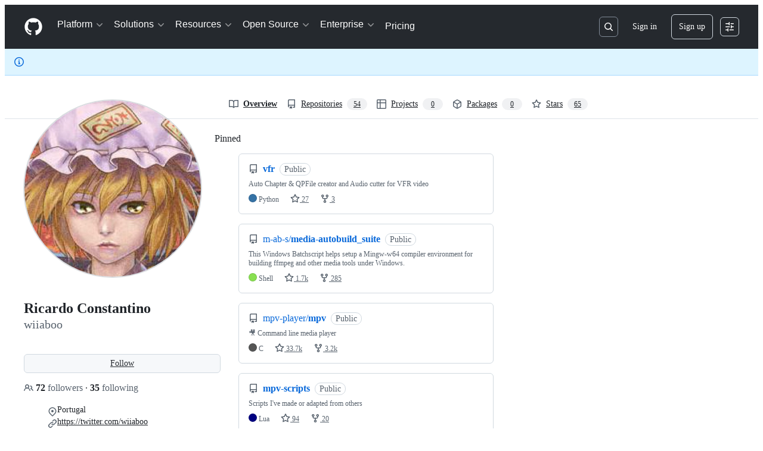

--- FILE ---
content_type: application/javascript
request_url: https://github.githubassets.com/assets/95322-05b3110dd317.js
body_size: 3398
content:
"use strict";(globalThis.webpackChunk_github_ui_github_ui=globalThis.webpackChunk_github_ui_github_ui||[]).push([[95322],{4559:(e,t,n)=>{n.d(t,{C:()=>s,i:()=>a});var i=n(56038),o=n(69599),r=n(46493);function s(e,t){(0,o.G7)("arianotify_comprehensive_migration")?a(l(e),{...t,element:t?.element??e}):(0,o.G7)("primer_live_region_element")&&t?.element===void 0?(0,r.Cj)(e,{politeness:t?.assertive?"assertive":"polite"}):a(l(e),t)}function a(e,t){let{assertive:n,element:s}=t??{};if((0,o.G7)("arianotify_comprehensive_migration"))try{(s?.isConnected?s:i.XC).ariaNotify(e,{priority:n?"high":"normal"})}catch(e){console.error("Error calling ariaNotify:",e)}else{var a,l;let t;(0,o.G7)("primer_live_region_element")&&void 0===s?(0,r.iP)(e,{politeness:n?"assertive":"polite"}):(a=e,l=n,(t=s??i.XC?.querySelector(l?"#js-global-screen-reader-notice-assertive":"#js-global-screen-reader-notice"))&&(t.textContent===a?t.textContent=`${a}\u00A0`:t.textContent=a))}}function l(e){return(e.getAttribute("aria-label")||e.innerText||"").trim()}n(89272)},13523:(e,t,n)=>{n.d(t,{$r:()=>s,M1:()=>a,li:()=>o,pS:()=>c,wE:()=>l});var i=n(56038);let o="X-Fetch-Nonce",r=new Set;function s(e){r.add(e)}function a(){return r.values().next().value||""}function l(e){let t={};return void 0!==e&&(t["X-Fetch-Nonce-To-Validate"]=e),void 0===e?t[o]=a():r.has(e)?t[o]=e:t[o]=Array.from(r).join(","),t}function c(){let e=i.XC?.head?.querySelector('meta[name="fetch-nonce"]')?.content||"";e&&s(e)}},35269:(e,t,n)=>{(0,n(97797).on)("change",".js-profile-editable-pronouns-select",function(){let e=document.querySelector(".js-profile-editable-pronouns-select"),t=document.querySelector(".js-profile-editable-pronouns-custom"),n=t.getAttribute("data-initial-value");"Custom"===e.value?([...e.options].find(e=>e.value===n)?t.value="":t.value=n,t.hidden=!1,t.focus()):(t.value=e.value,t.hidden=!0)})},46865:(e,t,n)=>{n.d(t,{Cy:()=>a,K3:()=>u,Z8:()=>l,k_:()=>r,lK:()=>f,m$:()=>s});var i=n(88578);function o(e,t,n){return e.dispatchEvent(new CustomEvent(t,{bubbles:!0,cancelable:n}))}function r(e,t){t&&(function(e,t){if(!(e instanceof HTMLFormElement))throw TypeError("The specified element is not of type HTMLFormElement.");if(!(t instanceof HTMLElement))throw TypeError("The specified element is not of type HTMLElement.");if("submit"!==t.type)throw TypeError("The specified element is not a submit button.");if(!e||e!==t.form)throw Error("The specified element is not owned by the form element.")}(e,t),(0,i.A)(t)),o(e,"submit",!0)&&e.submit()}function s(e,t){if("boolean"==typeof t)if(e instanceof HTMLInputElement)e.checked=t;else throw TypeError("only checkboxes can be set to boolean value");else if("checkbox"===e.type)throw TypeError("checkbox can't be set to string value");else e.value=t;o(e,"change",!1)}function a(e,t){for(let n in t){let i=t[n],o=e.elements.namedItem(n);o instanceof HTMLInputElement?o.value=i:o instanceof HTMLTextAreaElement&&(o.value=i)}}function l(e){if(!(e instanceof HTMLElement))return!1;let t=e.nodeName.toLowerCase(),n=(e.getAttribute("type")||"").toLowerCase();return"select"===t||"textarea"===t||"input"===t&&"submit"!==n&&"reset"!==n||e.isContentEditable}function c(e){return new URLSearchParams(e)}function u(e,t){let n=new URLSearchParams(e.search);for(let[e,i]of c(t))n.append(e,i);return n.toString()}function f(e){return c(new FormData(e)).toString()}},51987:(e,t,n)=>{n.d(t,{jC:()=>a,kt:()=>r,tV:()=>s});var i=n(87057),o=n(13523);function r(e){let t={"X-Requested-With":"XMLHttpRequest",...(0,o.wE)(e)};return{...t,[i.S]:(0,i.O)()}}function s(e,t){for(let[n,i]of Object.entries(r(t)))e.set(n,i)}function a(e){return{"X-GitHub-App-Type":e}}},53331:(e,t,n)=>{n.d(t,{A:()=>s,K:()=>o});var i=n(50467);function o(e){let t=[...e.querySelectorAll("meta[name=html-safe-nonce]")].map(e=>e.content);if(t.length<1)throw Error("could not find html-safe-nonce on document");return t}let r=class ResponseError extends Error{constructor(e,t){super(`${e} for HTTP ${t.status}`),(0,i._)(this,"response",void 0),this.response=t,this.name="ResponseError"}};function s(e,t,n=!1){let i=t.headers.get("content-type")||"";if(!n&&!i.startsWith("text/html"))throw new r(`expected response with text/html, but was ${i}`,t);if(n&&!(i.startsWith("text/html")||i.startsWith("application/json")))throw new r(`expected response with text/html or application/json, but was ${i}`,t);let o=t.headers.get("x-html-safe");if(o){if(!e.includes(o))throw new r("response X-HTML-Safe nonce did not match",t)}else throw new r("missing X-HTML-Safe nonce",t)}},53627:(e,t,n)=>{n.d(t,{C3:()=>l,JV:()=>r,K3:()=>d,MM:()=>c,OE:()=>h,Zu:()=>f,bj:()=>s,jc:()=>u,kd:()=>a});var i=n(56038);let o=null;function r(){return i.Kn?.state||{}}function s(e){p(r(),"",e)}function a(e){i.Kn?.pushState({appId:r().appId},"",e),m()}function l(e){let t={...r(),...e};o&&(o=t),p(t,"",location.href)}function c(e){s(`?${e.toString()}${i.fV.hash}`)}function u(){s(i.fV.pathname+i.fV.hash)}function f(e){s(e.startsWith("#")?e:`#${e}`),(o=r())&&requestIdleCallback(()=>{!history.state&&o&&(l(o),o=null)})}function d(){s(i.fV.pathname+i.fV.search)}function h(){i.Kn?.back()}function p(e,t,n){i.Kn?.replaceState(e,t,n),m()}function m(){i.cg?.dispatchEvent(new CustomEvent("statechange",{bubbles:!1,cancelable:!1}))}},58371:(e,t,n)=>{n.d(t,{Ax:()=>o.Ax,JW:()=>r,ZV:()=>o.ZV});var i=n(51987),o=n(13937);function r(e,t){(0,o.JW)(e,async(e,n,o)=>((0,i.tV)(o.headers),t(e,n,o)))}},69759:(e,t,n)=>{n.d(t,{B:()=>i});function i(e,t){let n=e.createElement("template");return n.innerHTML=t,e.importNode(n.content,!0)}},79172:(e,t,n)=>{var i=n(50467),o=n(31635),r=n(39595),s=n(46865),a=n(51987);let l=class WaitingFormElement extends HTMLElement{async submitPolitely(){this.submit.disabled=!0;try{this.prerequisites.length>0&&await Promise.all(this.prerequisites.map(e=>this.getPrerequisitePromise(e))),(0,s.k_)(this.form)}finally{this.submit.disabled=!1}}getPrerequisitePromise(e){let t=e.getAttribute("data-waiting-form-method")||"getPromise";return e[t]()}};(0,o.Cg)([r.aC],l.prototype,"form",void 0),(0,o.Cg)([r.zV],l.prototype,"prerequisites",void 0),(0,o.Cg)([r.aC],l.prototype,"submit",void 0),l=(0,o.Cg)([r.p_],l);let SocialAccountEditorElement=class SocialAccountEditorElement extends HTMLElement{recognizeUrl(){this.recognitionPromise=new Promise(async e=>{this.preprocessUrl();let t=await this.findMatchingSocialAccountIconOption(this.urlField.value);this.setChosenSocialIcon(t),e()})}resetToDefault(){this.urlField.value!==this.urlField.defaultValue&&(0,s.m$)(this.urlField,this.urlField.defaultValue)}waitForRecognition(){return this.recognitionPromise}preprocessUrl(){let e=this.urlField.value.trim();0!==e.length&&(/^https?:\/\//.test(e)||(this.urlField.value=`https://${e}`))}setChosenSocialIcon(e){let t=e.getAttribute("data-provider-key")||"generic";for(let t of this.iconOptions)t.hidden=t!==e;this.iconSpinner.hidden=!0,this.iconField.value=t}async findMatchingSocialAccountIconOption(e){for(let t of this.iconOptions)for(let n of t.querySelectorAll("[data-provider-pattern]"))if(RegExp(n.getAttribute("data-provider-pattern"),"i").test(e))return t;let t=await this.findNodeInfoIconOption(e);return t||this.iconGeneric}async findNodeInfoIconOption(e){if(0===this.nodeinfoSoftwareUrl.trim().length)return null;let t=new Map;for(let n of this.iconOptions)for(let i of n.querySelectorAll("[data-try-nodeinfo-pattern]")){let o=RegExp(i.getAttribute("data-try-nodeinfo-pattern"),"i"),r=i.getAttribute("data-nodeinfo-software");e.match(o)&&r&&t.set(r,n)}if(0===t.size)return null;let n=null;try{n=new URL(e,window.location.origin)}catch{return null}this.showSpinner();let i=new URL(this.nodeinfoSoftwareUrl,window.location.origin);i.searchParams.set("host",n.host);let o=await fetch(i,{headers:{...(0,a.kt)(),Accept:"application/json"}}),r=await o.json(),s=r?.software_name;return s&&t.get(s)||null}showSpinner(){for(let e of this.iconOptions)e.hidden=!0;this.iconSpinner.hidden=!1}constructor(...e){super(...e),(0,i._)(this,"nodeinfoSoftwareUrl",""),(0,i._)(this,"recognitionPromise",Promise.resolve())}};(0,o.Cg)([r.aC],SocialAccountEditorElement.prototype,"urlField",void 0),(0,o.Cg)([r.aC],SocialAccountEditorElement.prototype,"iconField",void 0),(0,o.Cg)([r.zV],SocialAccountEditorElement.prototype,"iconOptions",void 0),(0,o.Cg)([r.aC],SocialAccountEditorElement.prototype,"iconGeneric",void 0),(0,o.Cg)([r.aC],SocialAccountEditorElement.prototype,"iconSpinner",void 0),(0,o.Cg)([r.CF],SocialAccountEditorElement.prototype,"nodeinfoSoftwareUrl",void 0),SocialAccountEditorElement=(0,o.Cg)([r.p_],SocialAccountEditorElement)},87057:(e,t,n)=>{n.d(t,{O:()=>s,S:()=>r});var i=n(56038);let o=i.cg?.document?.head?.querySelector('meta[name="release"]')?.content||"",r="X-GitHub-Client-Version";function s(){return o}},88578:(e,t,n)=>{function i(e){let t=e.closest("form");if(!(t instanceof HTMLFormElement))return;let n=o(t);if(e.name){let i=e.matches("input[type=submit]")?"Submit":"",o=e.value||i;n||((n=document.createElement("input")).type="hidden",n.classList.add("js-submit-button-value"),t.prepend(n)),n.name=e.name,n.value=o}else n&&n.remove()}function o(e){let t=e.querySelector("input.js-submit-button-value");return t instanceof HTMLInputElement?t:null}n.d(t,{A:()=>i,C:()=>o})},90891:(e,t,n)=>{n.d(t,{Ee:()=>a,Ts:()=>s,b4:()=>l});var i=n(53331),o=n(69759),r=n(51987);async function s(e,t,n){let s=new Request(t,n);(0,r.tV)(s.headers);let a=await self.fetch(s);if(a.status<200||a.status>=300)throw Error(`HTTP ${a.status}${a.statusText||""}`);return(0,i.A)((0,i.K)(e),a),(0,o.B)(e,await a.text())}function a(e,t,n=1e3,i=[200],o=[202]){return async function n(s){let a=new Request(e,t);(0,r.tV)(a.headers);let l=await self.fetch(a);if(o.includes(l.status))return await new Promise(e=>setTimeout(e,s)),n(1.5*s);if(i.includes(l.status))return l;if(l.status<200||l.status>=300)throw Error(`HTTP ${l.status}${l.statusText||""}`);throw Error(`Unexpected ${l.status} response status from poll endpoint`)}(n)}async function l(e,t,n){let{wait:i=500,acceptedStatusCodes:o=[200],max:s=3,attempt:a=0}=n||{},c=async()=>new Promise((n,l)=>{setTimeout(async()=>{try{let i=new Request(e,t);(0,r.tV)(i.headers);let l=await self.fetch(i);if(o.includes(l.status)||a+1===s)return n(l);n("retry")}catch(e){l(e)}},i*a)}),u=await c();return"retry"!==u?u:l(e,t,{wait:i,acceptedStatusCodes:o,max:s,attempt:a+1})}}}]);
//# sourceMappingURL=95322-53e1de13b7fe.js.map